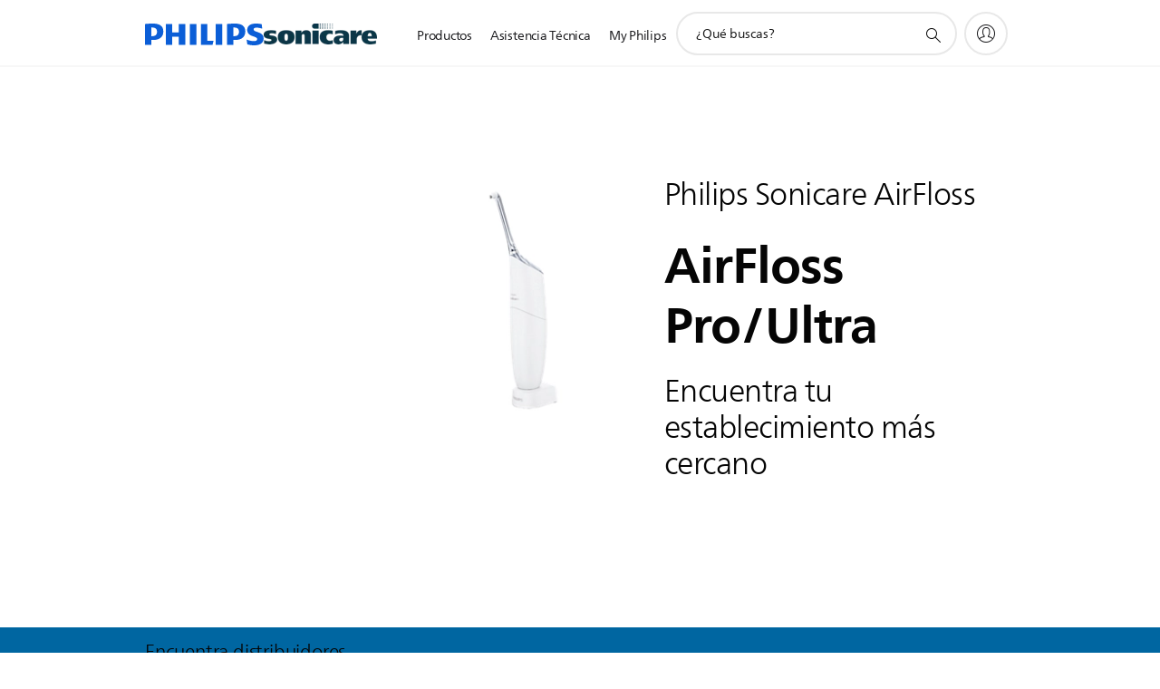

--- FILE ---
content_type: application/javascript
request_url: https://www.centralamerica.philips.com/etc/philips/bundled/designs/b2c-senseo-brown/sc08-map-6f72dd8e.js
body_size: 6632
content:
System.register(["handlebars","philips","jquery","./entry-a89bf2cf.js","modernizr"],function(ut,ft){var N,y,Oe,x,_e,Se,me,Ie;return{setters:[function(L){N=L.default},function(L){y=L.default},function(L){Oe=L.default},function(L){x=L.u,_e=L.c,Se=L.a,me=L.t,Ie=L.e},null],execute:function(){var L=ut("default",function(r){var Ae=[],ge,mt=_e,T=Se,Pe=T.mode;r&&r(function(){ge=r(".p-sc08-map"),ge.each(function(){Ne(this)})});async function gt(E){var B=me.consent.isAllowedTargeting();if(B===!1){ge.each(function(){r(this).html(me.consent.getFallbackMessageHTMLTargeting())});return}var F=y.context.locale.country,q=F==="cn"?"http://maps.google.cn":"https://maps.googleapis.com",o=(E||"")!==""?"&key="+E:"",p=F!=="aa"&&F!=="global"?"&region="+F:"",W=q+"/maps/api/js?libraries=places"+p+"&language="+y.$body.data("language")+o;await Ie(W)}async function Ne(E){await Promise.all([ft.import("./markerclusterer-7ca3f7c4.js"),gt(r(E).attr("data-api-key"))]),ht(E)}function ht(E){var B,F,q,o=r(E),p=o.data(),W=o.find(".p-map"),vt=o.find(".p-sc08__sidebar-wrapper"),I=o.find(".p-map-facets"),Fe=o.find(".p-sc08__sidebar"),Re=o.find(".p-sc08__sidebar-mobile"),v=o.find(".p-sc08__list"),Ue=o.find(".p-sc08__list-container"),J=o.find(".p-sc08__details"),m=o.find("input"),yt=o.find(".p-search-btn"),bt=o.find(".p-go-to-product-btn"),ze=o.attr("data-pils-api-key"),je=o.attr("data-pils-api-version"),xt=o.find(".p-voyager-search-btn"),Mt=N.compile(o.find("script[data-template='sc08-map-facets']").html()),kt=N.compile(o.find("script[data-template='sc08-map-filters']").html()),wt=N.compile(o.find("script[data-template='sc08-map-list']").html()),Ct=N.compile(o.find("script[data-template='sc08-map-details']").html()),Lt=N.compile(o.find("script[data-template='sc08-map-popover']").html()),Tt=N.compile(o.find("script[data-template='sc08-map-sidebar']").html()),Dt=N.compile(o.find("script[data-template='sc08-map-current-position']").html()),ne=o.attr("data-distance-unit"),Ee=o.data("proximity-search"),Ge=o.find(".p-sc08__proximity-select"),he=p.compNewapi||!1,oe=o.attr("data-facet-selection-mandatory"),G=((B=y.api)===null||B===void 0||(F=B.pil)===null||F===void 0?void 0:F.offlineLocator)||!1,re={},se=y.context.locale.country,Ot=o.attr("data-locale").length>0?o.attr("data-locale"):"en_GB",_t=o.attr("data-sector").length>0?o.attr("data-sector"):"B2C",M=JSON.parse(o.attr("data-translations")),le=["sunday","monday","tuesday","wednesday","thursday","friday","saturday"],St=se!=="cn"?"https://maps.google.com":"http://ditu.google.cn",It=.621371,At=1.609344,Q={enable:o.attr("data-facet-enable")==="true",url:o.attr("data-facets-url"),mandatory:o.attr("data-facet-selection-mandatory")==="true"},X=[{name:"group",display:M.selectGroup,value:"",options:[]},{name:"category",display:M.selectCategory,value:"",options:[]},{name:"subcategory",display:M.selectSubcategory,value:"",options:[]}],D={categoryId:(q=y.context.productCatalogId)!==null&&q!==void 0&&q.categoryId&&!y.context.productCatalogId.ctn?y.context.productCatalogId.categoryId:null,distance:Ee?Ge.val():null},Pt={enabled:!1,gridSize:60,minimumClusterSize:2},He=navigator.geolocation&&o.attr("data-geolocate-user")==="true",A="",l,b=p.preLoadedData||[],_=50,Nt=_,Y,$,Z,ve=new google.maps.Geocoder,ye,u,ce,R,de,P,K=[],Ft,be=p.etcRoot+"philips/clientlibs/foundation-social/clientlibs-css/images/sc08-map/",ee={url:p.markerIcon||be+"philips-marker.png",size:new google.maps.Size(23,36)},Ve={url:p.markerIconActive||be+"philips-marker-active.png",size:new google.maps.Size(23,36)},Rt={url:p.userMarkerIcon||be+"current-location-marker.png",size:new google.maps.Size(80,80)},Ze,te,Ut=JSON.parse(o.attr("data-legend-info")),ie={},U=new Date,Ke=Date.parse(U.toUTCString()),C=p.dataSource.indexOf("/findDentist")!==-1,O=[],k=!1,f={hours:[],typeOfStore:[],storeName:[]},xe=r("<div/>",{class:"p-preloading",html:'<div class="p-preloader p-large"></div>'}),Me={toString:function(){return"[object sc08Map instance]"},component:o,render:ct},zt=/^philips-.*authorized-retailers/;re=jt();function jt(){return he&&G?{"Api-Key":G.apiKey,"Api-Version":G.apiVersion,Accept:"application/json"}:ze&&je?{"Api-Key":ze,"Api-Version":je,Accept:"application/json"}:{}}ei(),!p.disableCountryRestriction&&se!=="aa"&&se!=="global"&&(ie.country=p.countryRestrictionList?p.countryRestrictionList.split(","):se),Jt(),mt.on(T.MODE_CHANGE,lt),lt(null,null,T.getMode()),yt.on("click",function(){Be()}),xt.on("click",function(){Be()}),bt.length&&m.trigger("focus"),Ht(),Ee&&o.on("change",".p-sc08__proximity-select",function(){D.distance=r(this).val(),Ge.not(r(this)).val(D.distance),z(l.geometry.location,l.geometry.viewport,!1,0,!0);var e=r(this).find(":selected").text();e=x.stext(e),y.analytics.trackConversion({name:"interaction",description:"sc08-map:distance:"+e,compId:"sc08-map"})});function Be(){oe==="true"&&I.find("select").val()===""?(I.find(".pv-selectbox").addClass("pv-selectbox--error"),I.find(".p-sc08-productgroup-error").html(M.selectGroupError).removeClass("p-hidden")):(oe==="true"&&I.find("select").val()!==""||oe==="false"&&m.val()!==A)&&Qe()}o.data("sc08Map",Me),Ae.push(Me);function Et(){p.markers&&p.markers.success&&(b=p.markers.data.results,Y=0,$=b.length,Z=p.markers.data.centerMap,we())}function ke(){ue({address:"",componentRestrictions:ie}).done(function(e){Ze||(e?l=e[0]:l={geometry:{location:new google.maps.LatLng(0,0),viewport:new google.maps.LatLngBounds(new google.maps.LatLng(50,-50),new google.maps.LatLng(-50,50))}},z(l.geometry.location,l.geometry.viewport,!0))})}function qe(){var e=setTimeout(ke,200);navigator.geolocation.getCurrentPosition(function(t){Ze=t,clearTimeout(e),l={geometry:{location:new google.maps.LatLng(t.coords.latitude,t.coords.longitude),viewport:null}},ue({latLng:l.geometry.location}).done(function(i){i&&(l=i[0],m.val(l.formatted_address),A=""),z(l.geometry.location,l.geometry.viewport,p.onlyPanOnLocationChange)})})}function Gt(){ye=new google.maps.places.Autocomplete(m.get(0),{types:["geocode"],componentRestrictions:ie}),He&&m.on("click",function(){var t=r(".pac-container");if(!t.find(".use-current-position").length){var i=r(Dt());i.mousedown(function(d){qe(),y.analytics.trackConversion({name:"interaction",description:"sc08-map:location:current_location",compId:"sc08-map"})}),t.prepend(i)}if(t.children().length===1){var a=m.outerWidth(),n=m.outerHeight(),s=m.offset();t.css("width",a),t.css("left",s.left),t.css("top",s.top+n),t.show()}}),ye.addListener("place_changed",function(){l=ye.getPlace(),l&&l.geometry&&l.geometry.location?(A=l.formatted_address,p.onlyPanOnLocationChange?(u.panTo(l.geometry.location),u.setZoom(13)):oe==="true"&&I.find("select").val()===""?(I.find(".pv-selectbox").addClass("pv-selectbox--error"),I.find(".p-sc08-productgroup-error").html(M.selectGroupError).removeClass("p-hidden")):z(l.geometry.location,l.geometry.viewport),y.analytics.trackConversion({name:"interaction",description:"sc08-map:location:"+x.stext(l.formatted_address,100),compId:"sc08-map"})):l&&l.name&&Qe()});var e=x.deparam(window.location.hash.slice(1));e.location?ue({address:e.location,componentRestrictions:ie}).done(function(t){t?(l=t[0],A=l.formatted_address,m.val(A),z(l.geometry.location,l.geometry.viewport)):ke()}):He?qe():ke()}function Ht(){R=function(e,t){this.position=e.getPosition(),this.anchor=r(t),this.stopEventPropagation()},R.prototype=Object.create(google.maps.OverlayView.prototype),R.prototype.onAdd=function(){this.anchor.appendTo(this.getPanes().floatPane)},R.prototype.onRemove=function(){this.anchor.remove()},R.prototype.close=function(){this.onRemove()},R.prototype.draw=function(){var e=this.getProjection().fromLatLngToDivPixel(this.position),t=Math.abs(e.x)<4e3&&Math.abs(e.y)<4e3?"flex":"none";t==="flex"&&(this.anchor.css("left",e.x+"px"),this.anchor.css("top",e.y+"px")),this.anchor.css("display")!==t&&this.anchor.css("display",t)},R.prototype.stopEventPropagation=function(){var e=this.anchor;["click","dblclick","contextmenu","wheel","mousedown","touchstart","pointerdown"].forEach(function(t){e[0].addEventListener(t,function(i){i.stopPropagation()})})}}function z(e,t,i,a,n){function s(){we(),We(t),ii();var w=x.deparam(window.location.hash.slice(1));A&&(w.location=A),Vt(w)}var d=p.dataSource||"";if(he&&G&&(d=G.apiUrl+d),!d||i){s();return}xe.appendTo(o);var c={},g=d.indexOf("?");g>-1&&(c=x.deparam(d.substr(g+1)),d=d.substr(0,g)),c.latitude&&(c.latitude=c.latitude.replace("{LAT}",e.lat())),c.longitude&&(c.longitude=c.longitude.replace("{LNG}",e.lng())),D.categoryId&&(c.categoryId=D.categoryId),D.distance&&(c.range=D.distance),a||(a=0),c.offset=a,C&&a===1&&(_=100),c.limit=_,c.maxLocationsPerRetailer=Nt,C&&(c.range_uom=ne==="miles"?"mi":ne),d=d+"?"+r.param(c),r.ajax(d,{headers:re,dataType:"json"}).done(function(w){if(w.data&&w.data.results){var j=Zt(w.data.results);n||(k=!1,f={hours:[],typeOfStore:[],storeName:[]}),!a||C&&a?b=j:b=b.concat(j),k&&(O=[],at(b)),Y=a,$=j.length,Z=w.data.centerMap}}).always(function(){s(),xe.remove()})}function Vt(e){r.param(e).length&&(window.location.hash="#"+r.param(e))}function Zt(e){return Array.isArray(e)||(e=[e]),e.filter(function(t){if(!t.location)return!1;var i=isFinite(t.location.latitude)&&t.location.latitude!==0,a=isFinite(t.location.longitude)&&t.location.longitude!==0;return i&&a})}function Kt(e,t){for(var i=0;i<t.length;i++){var a=H(t[i].location);e.extend(a)}}function We(e){var t=k?O:b;if(e||t.length)e||(e=new google.maps.LatLngBounds,e.extend(H(Z))),Kt(e,t),u.fitBounds(e);else{var i=T.modes[T.getMode()],a=Number(p.markerZoom[i])||13;u.setZoom(Math.max(u.getZoom(),a)),u.panTo(H(Z))}}function we(){var e=T.modes[T.getMode()],t={zoom:Number(p.zoom[e])||13,zoomControl:!0,zoomControlOptions:{position:y.isRTL?google.maps.ControlPosition.LEFT_BOTTOM:google.maps.ControlPosition.RIGHT_BOTTOM},fullscreenControl:!0,fullscreenControlOptions:{position:y.isRTL?google.maps.ControlPosition.LEFT_TOP:google.maps.ControlPosition.RIGHT_TOP},mapTypeControl:!1,streetViewControl:!1,mapTypeId:google.maps.MapTypeId.ROADMAP};Z&&(t.center=H(Z));var i=p.customStyle;i?r.ajax({url:i,headers:re,dataType:"json"}).done(function(a){t.styles=a,Je(t)}):Je(t)}function Je(e){var t=Q.mandatory&&!D.categoryId,i=k?O:b;if(De(),!u)u=new google.maps.Map(W[0],e),ce=new MarkerClusterer(u,[],Pt),google.maps.event.addListener(u,"click",function(){m.trigger("blur")}),navigator.geolocation&&ve&&p.showUserMarker&&navigator.geolocation.getCurrentPosition(function(n){var s=new google.maps.LatLng(n.coords.latitude,n.coords.longitude);Ft=new google.maps.Marker({icon:Rt,position:s,map:u})});else{var a=u.getCenter();google.maps.event.trigger(u,"resize"),u.setCenter(a)}i&&i.length?t?De():ni():o.find(".p-preloading").length&&o.find(".p-preloading").remove(),t&&(st(Pe.XS)||st(Pe.S))&&Ce(m.val()==="")}function Ce(e){e=typeof e>"u"?!0:e,Ue.html(r('<ul><li class="p-facet-error-message-container"><div class="p-grid"><div class="p-grid-item p-one-tenth"><i class="p-icon-information p-heading-03 p-heading-secondary"></i></div><div class="p-grid-item p-nine-tenths"><span class="p-heading-04 p-heading-bold">'+(e?M.mandatoryErrorText:M.locationErrorText+" "+M.mandatoryErrorText)+"</span></div></div></li></ul>")),Le()}function Qe(){if(Q.mandatory&&!D.categoryId)return Ce(m.val()===""),!1;m.val()!==""&&(ue({address:m.val(),componentRestrictions:ie}).done(function(e){e&&(l=e[0],A=l.formatted_address,m.val(A),p.onlyPanOnLocationChange?(u.panTo(l.geometry.location),u.setZoom(13)):z(l.geometry.location,l.geometry.viewport),y.analytics.trackConversion({name:"interaction",description:"sc08-map:location:"+x.stext(l.formatted_address,100),compId:"sc08-map"}))}),m.trigger("blur"))}function pe(e){return x.isNumber(e)?e*(Math.PI/180):0}function Bt(e,t,i,a){if(!x.isNumber(e)||!x.isNumber(t)||!x.isNumber(i)||!x.isNumber(a))return 0;var n=6371,s=pe(i-e),d=pe(a-t),c=Math.sin(s/2)*Math.sin(s/2)+Math.cos(pe(e))*Math.cos(pe(i))*Math.sin(d/2)*Math.sin(d/2),g=2*Math.atan2(Math.sqrt(c),Math.sqrt(1-c)),w=n*g;return w}function qt(e){var t,i=ne,a=ne==="miles"?"1":"2",n=!1,s={km:M.distanceKm,miles:M.distanceMiles},d={km:At,miles:It};return typeof e.location.distance<"u"?(t=e.location.distance,e.location.distanceUnit!==a&&(n=!0)):C&&typeof e.dist<"u"?t=e.dist:t=Bt(l.geometry.location.lat(),l.geometry.location.lng(),e.location.latitude,e.location.longitude),n&&(t*=d[i]),t=Math.round(t*10)/10,s[i].replace("{distance}",t)}function Wt(e){return Ut.reduce(function(t,i){var a=e[i.property];return(a==="y"||a==="yes"||a===1||a===!0)&&(t&&(t+=", "),t+=i.description),t},"")}function Jt(){if(Q.enable){var e=Q.url;he&&G&&(e=G.apiUrl+e),e=e.replace("{LAT}",0).replace("{LNG}",0),e=e.replace("{SECTOR}",_t).replace("{LOCALE}",Ot),e+="&type=complete&n=1",r.ajax({url:encodeURI(e),headers:re,dataType:"json"}).done(function(t){t.data&&t.data.allFacets&&Ye(t.data.allFacets)})}}function Xe(e,t){var i=X[t],a;i.options=e&&e.values?e.values:[],i.value&&(D.categoryId=i.value);const n=o.attr("data-dropdown-visibility");if(t<Number(n)-1){if(a=null,i.value){var s=i.options.filter(function(d){return d.value===i.value});a=s[0]}t<2&&Xe(a,t+1)}}function Ye(e){Xe(e[0],0),I.html(Mt(X)),I.find("select").on("change",function(){var t=parseInt(r(this).attr("data-index"));X[t].value=r(this).val();for(var i=t+1;i<=2;i++)X[i].value="";Ye(e),z(l.geometry.location,l.geometry.viewport);var a=r(this).find(":selected").text();a=x.stext(a),y.analytics.trackConversion({name:"interaction",description:"sc08-map:facet:"+X[t].name+":"+a,compId:"sc08-map"})})}function Qt(){var e=et(),t=it(),i,a,n;if(Ue.html(Tt({filterMarkup:t,listMarkup:e,isDentistFinder:C})),Y&&$&&!k){var s=Y*_;i=Fe.find(".p-sc08__list-wrapper"),a=i.find("li[data-index='"+s+"']"),i.scrollTop(a.position().top),n=Re.find(".p-sc08__list-wrapper"),a=n.find("li[data-index='"+s+"']"),n.scrollTop(a.position().top)}$e(),tt(),v.find(".p-sc08__filters-toggle").off().on("click",function(){if(ai(),k){var d=et();v.find(".p-sc08__list-wrapper").html(d),$e()}})}function $e(){var e=k?O:b;v.find(".p-map-list-items").on("click","li[data-index]",function(){var t=r(this).attr("data-index"),i=e[t];nt(i)}),v.find(".p-map-list-items").on("mouseenter","li[data-index]",function(){var t=r(this).attr("data-index"),i=e[t];ri(i)}),v.find(".p-map-list-items").on("mouseleave","li[data-index]",function(){var t=r(this).attr("data-index"),i=e[t];si(i)}),v.find(".p-map-list-items").on("click",".p-next-items-btn",function(){v.find(".p-map-list-items > li[data-index]").off(),z(l.geometry.location,l.geometry.viewport,!1,++Y,!0)})}function et(){var e=k?O:b,t,i;return e.length?(r.each(e,function(a,n){if(p.removeDistance||(n.location.distanceFormatted=qt(n)),n.legendFormatted=Wt(n),n.displayTitle=V(n),n.promotion){var s=!0;if(n.promotion.startDate&&n.promotion.endDate){var d=Date.parse(n.promotion.startDate),c=Date.parse(n.promotion.endDate);(d>Ke||c<Ke)&&(s=!1)}n.promotion.valid=s}}),t=!p.removeNextItemsLink&&p.mode!=="manual"&&p.dataSource&&!C&&$>=_||!p.removeNextItemsLink&&C&&_===50&&$>=_,i=wt({locationData:e,isDentistFinder:C,nextItems:t?M.nextItems.replace("{number}",_):null}),C&&_===100&&(_=50),i):""}function tt(){o.find(".p-sc08__filters-wrapper").off().on("click",'input[type="checkbox"]',function(e){o.find(".p-preloading").length||xe.appendTo(o),Xt(e)})}function Xt(e){var t=r(e.target),i;$t(t.data("filter"),t.val(),t.is(":checked")),o.find(".p-sc08__filters-wrapper input:checked").length?(k=!0,O=[],at(b)):(k=!1,f={hours:[],typeOfStore:[],storeName:[]}),we(),We(l.geometry.viewport),i=it(),v.find(".p-sc08__filters-wrapper").html(i),tt()}function it(){var e=k?O:b,t={},i=[],a=[],n={},s=[],d={},c=le[U.getDay()],g=U.getHours(),w=U.getMinutes(),j,ae,S;if(!(C||p.removeFilter)){r.each(e,function(dt,h){n[V(h)]!==void 0?n[V(h)]+=1:n[V(h)]=1,h.attributes&&h.attributes.retailertypeSublevel&&(h.attributes.retailertypeSublevel.indexOf(",")===-1&&t[h.attributes.retailertypeSublevel]===void 0?(t[h.attributes.retailertypeSublevel]="true",i.push({typeValue:h.attributes.retailertypeSublevel,selected:f.typeOfStore.indexOf(h.attributes.retailertypeSublevel)>-1})):h.attributes.retailertypeSublevel.indexOf(",")>-1&&(a=h.attributes.retailertypeSublevel.split(","),r.each(a,function(pt,fe){t[fe]===void 0&&(t[fe]="true",i.push({typeValue:fe,selected:f.typeOfStore.indexOf(fe)>-1}))}))),h.hours&&(h.hours[c]&&(S=r.map(h.hours[c].split(":"),function(pt){return parseInt(pt,10)}),(!d.openNow&&S[0]<g&&g<S[2]||S[0]===g&&S[1]<w||S[2]===g&&S[3]>w)&&(d.openNow={selected:f.hours.indexOf("openNow")>-1}),(!d.lateNight&&S[2]>20||S[2]===20&&S[3]>0)&&(d.lateNight={selected:f.hours.indexOf("lateNight")>-1})),!d.sunday&&h.hours.sunday&&(d.sunday={selected:f.hours.indexOf("sunday")>-1}))});for(ae in n)n.hasOwnProperty(ae)&&s.push({storeName:ae,count:n[ae],selected:f.storeName.indexOf(ae)>-1});return s.length>1&&(s.sort(function(dt,h){return h.count-dt.count}),s.length>4&&(s=s.slice(0,5))),j=kt({filters:D,translations:M,typeOfStore:i,storeNames:s,storeTiming:d,isAnyTimePresent:!r.isEmptyObject(d)}),j}}function at(e){var t=le[U.getDay()],i,a,n,s;r.each(e,function(d,c){s=Yt(c),s&&(f.storeName.length&&f.storeName.indexOf(V(c))===-1||f.hours.length&&(c.hours===void 0||Object.keys(c.hours).length===0||f.hours.indexOf("sunday")>-1&&c.hours.sunday===void 0||c.hours[t]!==void 0&&(n=r.map(c.hours[t].split(":"),function(g){return parseInt(g,10)}),f.hours.indexOf("lateNight")>-1&&(n[2]<20||n[2]===20&&n[3]===0)||f.hours.indexOf("openNow")>-1&&(t=le[U.getDay()],i=U.getHours(),a=U.getMinutes(),n[0]>i||n[2]<i||n[0]===i&&n[1]>a||n[2]===i&&n[3]<a)))||O.push(c))})}function Yt(e){var t=e.attributes.retailertypeSublevel,i;if(f.typeOfStore.length){if(t===void 0)return!1;if(t&&t.indexOf(",")===-1&&f.typeOfStore.indexOf(t)===-1)return!1;if(t.indexOf(",")>-1){var i=t.split(",");r.each(i,function(n,s){if(f.typeOfStore.indexOf(s)>-1)return!0})}}return!0}function $t(e,t,i){var a;i?f[e].push(t):(a=f[e].indexOf(t),a>-1&&f[e].splice(a,1))}function ei(){J.hide(),v.hide(),v.addClass("active")}function Le(){J.hide(),v.show(),v.addClass("active"),P&&(P.marker.setIcon(ee),P.marker.setAnimation(null),P=null)}function ti(){J.show(),v.show(),v.removeClass("active")}function ii(){if(Q.mandatory&&!D.categoryId)return Ce(m.val()===""),!1;rt(),Qt(),Le(),m.val()!==""&&(vt.show(),Re.addClass("visible"))}function ai(){v.toggleClass("p-sc08__list--toggle-filters")}function ni(){var e=k?O:b,t=e.length;if(De(),t){var i=Math.min(2e3/e.length,200);r.each(e,function(a,n){n.id||(n.id=Math.random()),setTimeout(function(){oi(a,n,t)},a*i)})}}function oi(e,t,i){var a=new google.maps.Marker({id:t.id,title:V(t)||"",info:t.info,icon:ee,position:H(t.location),animation:google.maps.Animation.DROP});t.marker=a,K.push(a);var n=ce.addMarker(a);n===i&&o.find(".p-preloading").length&&o.find(".p-preloading").remove(),google.maps.event.addListener(a,"click",function(){nt(t,!0)})}function nt(e,t){Te(),r.each(K,function(i,a){if(a.setIcon(ee),a.setAnimation(null),a.id===e.id){P=e,te={location:u.getCenter(),zoom:u.getZoom()};var n=T.modes[T.getMode()],s=Number(p.markerZoom[n])||13,d=H(e.location);d?(u.panTo(H(e.location)),u.setZoom(Math.max(u.getZoom(),s))):u.setZoom(Math.min(u.getZoom(),5)),a.setIcon(Ve),a.setAnimation(google.maps.Animation.BOUNCE),li(e),ti()}}),ot(e),y.analytics.trackConversion({name:"interaction",description:"sc08-map:"+(t?"marker":"list")+":"+x.stext(V(e),100),compId:"sc08-map"})}function ot(e){e.marker&&(e.marker.setIcon(Ve),de=new R(e.marker,Lt({item:e,isDentistFinder:C})),de.setMap(u))}function ri(e,t){var i=k?O:b;Te(),r.each(K,function(n,s){var d=s.id;(!P||d!==P.id)&&s.setIcon(ee)}),ot(e);var a=i.indexOf(e);v.find(".p-map-list-items > li[data-index]").eq(a).addClass("hover")}function si(e,t){var i=k?O:b;Te(),(!P||e.id!==P.id)&&e.marker&&e.marker.setIcon(ee);var a=i.indexOf(e);v.find(".p-map-list-items > li[data-index]").eq(a).removeClass("hover")}function Te(){de&&(de.close(),o.find(".p-map .p-map-popover").each(function(){r(this).parent().remove()}))}function li(e){if(e.hours){var t=new Date().getDay();e.hoursFormatted=[],r.each(le,function(i,a){if(e.hours[a]){var n=e.hours[a];e.hoursFormatted.push({day:M.weekDays[i],from_1:n.substr(0,5),to_1:n.substr(6,5),from_2:n.substr(12,5),to_2:n.substr(18),isToday:t===i})}})}e.website&&(e.websiteUrl=e.website.indexOf("://")===-1?"http://"+e.website:e.website),p.markerDisclaimer&&(e.disclaimer=p.markerDisclaimer),J.html(Ct({item:e,directionsUrl:St+"/maps?daddr="+e.location.latitude+","+e.location.longitude,translations:M,disclaimer:p.markerDisclaimer,isDentistFinder:C})),J.find(".p-back-to-results-btn").on("click",function(i){i.preventDefault(),Le(),te&&(u.panTo(te.location),u.setZoom(te.zoom),te=null)})}function rt(){var e=20,t=20,i=W.height()-e-t;Fe.css({top:e,height:i})}function De(){K&&(r.each(K,function(e,t){t.setMap(null)}),K=[]),ce&&ce.clearMarkers()}function H(e){if(!(!e||!isFinite(e.latitude)||!isFinite(e.longitude)))return new google.maps.LatLng(e.latitude,e.longitude)}function st(e){return T.getMode()===e}function V(e){return C||typeof e.retailer>"u"||zt.test(e.retailer.id)?e.title:e.retailer.name}function lt(e,t,i){if(i){var a=T.modes[i],n=p.height[a];W.height(n),u&&google.maps.event.trigger(u,"resize"),rt()}}function ue(e){var t=e.componentRestrictions&&e.componentRestrictions.country?e.componentRestrictions.country:"",i=r.Deferred(),a=0,n;if(Array.isArray(t)){var s=r.Deferred();d(a,s),r.when(s).done(function(c){i.resolve(c)})}else ve.geocode(e,function(c,g){g===google.maps.GeocoderStatus.OK?i.resolve(c):i.resolve()});function d(c,g){n=r.extend({},e,{componentRestrictions:{country:t[c]}}),ve.geocode(n,function(w,j){j===google.maps.GeocoderStatus.OK?g.resolve(w):c<t.length-1?(c++,d(c,g)):g.resolve()})}return i}function ct(){p.mode==="manual"?Et():Gt()}return ct(),Me}return{toString:function(){return"[object SC_08 Map]"},instances:Ae,create:Ne,infotype:{}}}(Oe))}}});
